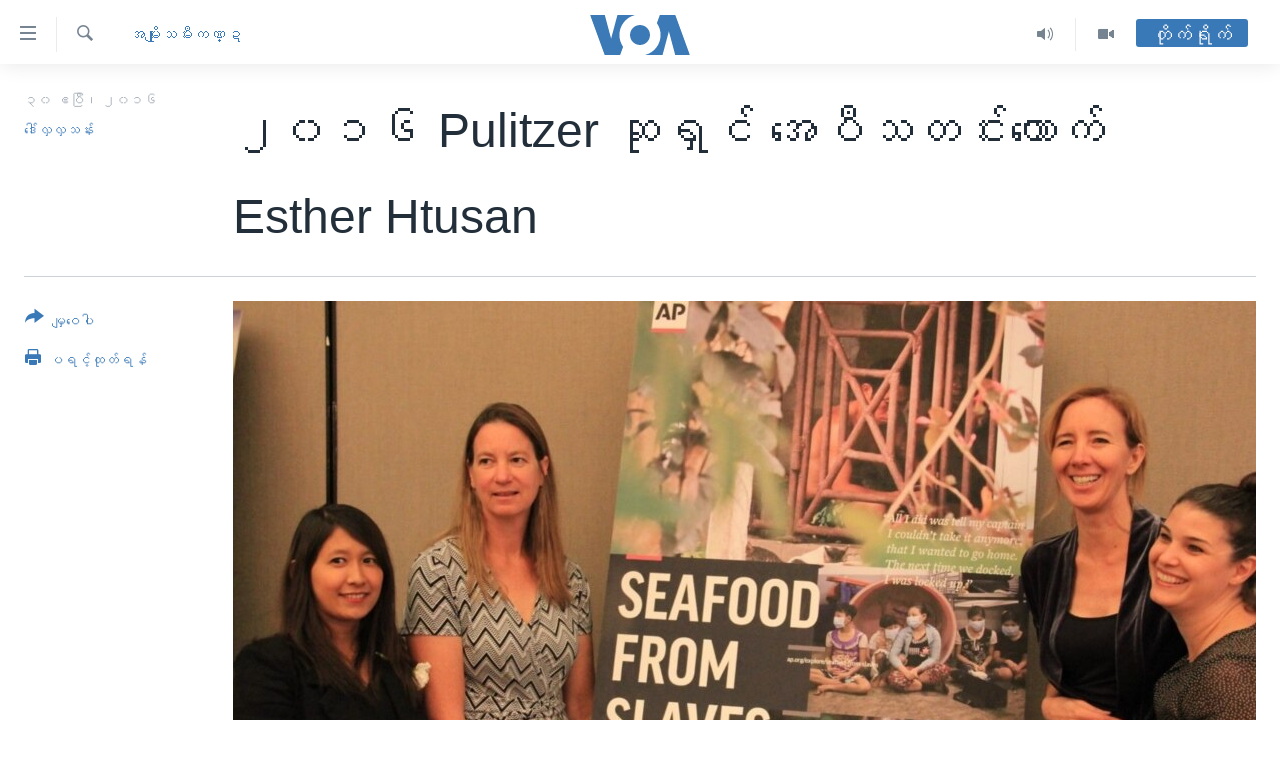

--- FILE ---
content_type: application/javascript
request_url: https://tags.voanews.com/voa-pangea/prod/utag.74.js?utv=ut4.46.202210031755
body_size: 2370
content:
//tealium universal tag - utag.74 ut4.0.202409121623, Copyright 2024 Tealium.com Inc. All Rights Reserved.
try{(function(id,loader){var u={"id":id};utag.o[loader].sender[id]=u;if(utag.ut===undefined){utag.ut={};}
var match=/ut\d\.(\d*)\..*/.exec(utag.cfg.v);if(utag.ut.loader===undefined||!match||parseInt(match[1])<41){u.loader=function(o,a,b,c,l,m){utag.DB(o);a=document;if(o.type=="iframe"){m=a.getElementById(o.id);if(m&&m.tagName=="IFRAME"){b=m;}else{b=a.createElement("iframe");}o.attrs=o.attrs||{};utag.ut.merge(o.attrs,{"height":"1","width":"1","style":"display:none"},0);}else if(o.type=="img"){utag.DB("Attach img: "+o.src);b=new Image();}else{b=a.createElement("script");b.language="javascript";b.type="text/javascript";b.async=1;b.charset="utf-8";}if(o.id){b.id=o.id;}for(l in utag.loader.GV(o.attrs)){b.setAttribute(l,o.attrs[l]);}b.setAttribute("src",o.src);if(typeof o.cb=="function"){if(b.addEventListener){b.addEventListener("load",function(){o.cb();},false);}else{b.onreadystatechange=function(){if(this.readyState=="complete"||this.readyState=="loaded"){this.onreadystatechange=null;o.cb();}};}}if(o.type!="img"&&!m){l=o.loc||"head";c=a.getElementsByTagName(l)[0];if(c){utag.DB("Attach to "+l+": "+o.src);if(l=="script"){c.parentNode.insertBefore(b,c);}else{c.appendChild(b);}}}};}else{u.loader=utag.ut.loader;}
if(utag.ut.typeOf===undefined){u.typeOf=function(e){return({}).toString.call(e).match(/\s([a-zA-Z]+)/)[1].toLowerCase();};}else{u.typeOf=utag.ut.typeOf;}
u.ev={"view":1};u.initialized=false;u.scriptrequested=false;u.queue=[];u.event_lookup={"PageView":"PageView","ViewContent":"ViewContent","Search":"Search","AddToCart":"AddToCart","AddToWishlist":"AddToWishlist","InitiateCheckout":"InitiateCheckout","AddPaymentInfo":"AddPaymentInfo","Purchase":"Purchase","Signup":"Signup","CompleteRegistration":"CompleteRegistration","Download":"Download"};u.map_func=function(arr,obj,item){var i=arr.shift();obj[i]=obj[i]||{};if(arr.length>0){u.map_func(arr,obj[i],item);}else{obj[i]=item;}};u.clearEmptyKeys=function(object){for(var key in object){if(object[key]===""||object[key]===undefined){delete object[key];}}
return object;};u.map={"twitter_pixel_id":"twitter_pixel_id"};u.extend=[function(a,b,c,d,e,f,g){if(1){d=b['property_id'];if(typeof d=='undefined')return;c=[{'449':''},{'450':''},{'451':''},{'452':'o7m7q'},{'454':''},{'455':''},{'461':''},{'447':''},{'460':'o9g61'},{'462':''},{'463':''},{'465':''},{'446':''},{'466':''},{'457':''},{'471':'o9g65'},{'470':'o9g67'},{'467':''},{'473':''},{'474':''},{'475':''},{'448':''},{'478':''},{'479':'o9fui'},{'480':''},{'481':''},{'484':''},{'486':''},{'488':'o9fs9'},{'489':'o9g62'},{'490':'o9g60'},{'483':'o9g5v'},{'458':''},{'541':''},{'453':''},{'456':''},{'459':''},{'469':''},{'472':''},{'521':'o9g5u'},{'476':'nvh1c'},{'537':''},{'482':''},{'485':''},{'491':''},{'386':''}];var m=false;for(e=0;e<c.length;e++){for(f in utag.loader.GV(c[e])){if(d==f){b['twitter_pixel_id']=c[e][f];m=true};};if(m)break};if(!m)b['twitter_pixel_id']='';}}];u.loader_cb=function(a,b,c){utag.DB("send:74:CALLBACK");var event_params,i,q;event_params={};if(!u.initialized){u.initialized=true;twq("init",u.data.twitter_pixel_id);if(u.data.event_name===""){u.data.event_name="PageView";}}
if(u.data.event_name==="PageView"){if(u.data.event_value){event_params.value=u.data.event_value;}
if(u.data.order_currency){event_params.currency=u.data.order_currency;}
if(u.data.num_items){event_params.num_items=u.data.num_items;}}
if(u.data.event_name==="ViewContent"){if(u.data.content_type===""||u.data.product_id.length===0){utag.DB(u.id+": ViewContent event not fired: Required attribute not populated");return;}
if(u.data.event_value){event_params.value=u.data.event_value;}
if(u.data.order_currency){event_params.currency=u.data.order_currency;}
if(u.data.product_name.length>0){event_params.content_name=u.data.product_name.join(",");}
if(u.data.product_category.length>0){event_params.content_category=u.data.product_category.join(",");}
event_params.content_type=u.data.content_type;event_params.content_ids=u.data.product_id;}
if(u.data.event_name==="Search"){if(u.data.event_value){event_params.value=u.data.event_value;}
if(u.data.order_currency){event_params.currency=u.data.order_currency;}}
if(u.data.event_name==="AddToCart"){if(u.data.content_type===""||u.data.product_id.length===0){utag.DB(u.id+": AddToCart event not fired: Required attribute not populated");return;}
if(u.data.event_value){event_params.value=u.data.event_value;}
if(u.data.order_currency){event_params.currency=u.data.order_currency;}
if(u.data.product_name.length>0){event_params.content_name=u.data.product_name.join(",");}
event_params.content_type=u.data.content_type;event_params.content_ids=u.data.product_id;}
if(u.data.event_name==="AddToWishlist"){if(u.data.event_value){event_params.value=u.data.event_value;}
if(u.data.order_currency){event_params.currency=u.data.order_currency;}
if(u.data.product_name.length>0){event_params.content_name=u.data.product_name.join(",");}
if(u.data.product_category.length>0){event_params.content_category=u.data.product_category.join(",");}
if(u.data.product_id.length>0){event_params.content_ids=u.data.product_id;}}
if(u.data.event_name==="InitiateCheckout"){if(u.data.event_value){event_params.value=u.data.event_value;}
if(u.data.order_currency){event_params.currency=u.data.order_currency;}
if(u.data.product_name.length>0){event_params.content_name=u.data.product_name.join(",");}
if(u.data.product_category.length>0){event_params.content_category=u.data.product_category.join(",");}
if(u.data.product_id.length>0){event_params.content_ids=u.data.product_id;}
if(u.data.num_items){event_params.num_items=u.data.num_items;}else if(u.data.product_quantity.length>0){q=0;for(i=0;i<u.data.product_quantity.length;i++){q+=parseInt(u.data.product_quantity[i]);}
event_params.num_items=q+"";}}
if(u.data.event_name==="AddPaymentInfo"){if(u.data.event_value){event_params.value=u.data.event_value;}
if(u.data.order_currency){event_params.currency=u.data.order_currency;}
if(u.data.product_category.length>0){event_params.content_category=u.data.product_category.join(",");}
if(u.data.product_id.length>0){event_params.content_ids=u.data.product_id;}}
if(u.data.event_name==="Purchase"){if((u.data.event_value===""&&u.data.order_total==="")||u.data.order_currency===""||u.data.content_type===""||u.data.product_id.length===0){utag.DB(u.id+": Purchase event not fired: Required attribute not populated");return;}
event_params.value=u.data.event_value||u.data.order_total;event_params.currency=u.data.order_currency;if(u.data.product_name.length>0){event_params.content_name=u.data.product_name.join(",");}
event_params.content_type=u.data.content_type;event_params.content_ids=u.data.product_id;if(u.data.num_items){event_params.num_items=u.data.num_items;}else if(u.data.product_quantity.length>0){q=0;for(i=0;i<u.data.product_quantity.length;i++){q+=parseInt(u.data.product_quantity[i]);}
event_params.num_items=q+"";}
if(u.data.order_id){event_params.order_id=u.data.order_id;}}
if(u.data.event_name==="Signup"){if(u.data.event_value){event_params.value=u.data.event_value;}
if(u.data.order_currency){event_params.currency=u.data.order_currency;}
if(u.data.product_name.length>0){event_params.content_name=u.data.product_name.join(",");}
if(u.data.product_category.length>0){event_params.content_category=u.data.product_category.join(",");}
if(u.data.order_id){event_params.order_id=u.data.order_id;}}
if(u.data.event_name==="CompleteRegistration"){if(u.data.event_value){event_params.value=u.data.event_value;}
if(u.data.order_currency){event_params.currency=u.data.order_currency;}
if(u.data.product_name.length>0){event_params.content_name=u.data.product_name.join(",");}
if(u.data.event_status){event_params.status=u.data.event_status;}
if(u.data.order_id){event_params.order_id=u.data.order_id;}}
if(u.data.event_name==="Download"){if(u.data.event_value){event_params.value=u.data.event_value;}
if(u.data.order_currency){event_params.currency=u.data.order_currency;}
if(u.data.product_name.length>0){event_params.content_name=u.data.product_name.join(",");}
if(u.data.product_category.length>0){event_params.content_category=u.data.product_category.join(",");}
if(u.data.product_id.length>0){event_params.content_ids=u.data.product_id;}
if(u.data.num_items){event_params.num_items=u.data.num_items;}else if(u.data.product_quantity.length>0){var q=0;for(i=0;i<u.data.product_quantity.length;i++){q+=parseInt(u.data.product_quantity[i]);}
event_params.num_items=q+"";}
if(u.data.order_id){event_params.order_id=u.data.order_id;}}
if(u.data.event_name){twq("track",u.data.event_name,event_params);}
utag.DB("send:74:CALLBACK:COMPLETE");};u.callBack=function(){var data={};while(data=u.queue.shift()){u.data=data.data;u.loader_cb(data.a,data.b,data.c);}};u.send=function(a,b){if(u.ev[a]||u.ev.all!==undefined){utag.DB("send:74");utag.DB(b);var c,d,e,f,g,h,i;u.data={"twitter_pixel_id":"","event_name":"","event_value":"","content_type":"","num_items":"","event_status":"","product_id":[],"product_name":[],"product_category":[],"product_quantity":[]};for(c=0;c<u.extend.length;c++){try{d=u.extend[c](a,b);if(d==false)return}catch(e){}};utag.DB("send:74:EXTENSIONS");utag.DB(b);for(d in utag.loader.GV(u.map)){if(b[d]!==undefined&&b[d]!==""){e=u.map[d].split(",");for(f=0;f<e.length;f++){u.map_func(e[f].split("."),u.data,b[d]);}}else{h=d.split(":");if(h.length===2&&b[h[0]]===h[1]){i=""+u.event_lookup[u.map[d]];if(i!==""){u.data.event_name=i;}}}}
utag.DB("send:74:MAPPINGS");utag.DB(u.data);u.data.order_id=u.data.order_id||b._corder||"";u.data.order_total=u.data.order_total||b._ctotal||"";u.data.order_currency=u.data.order_currency||b._ccurrency||"";if(u.data.product_id.length===0&&b._cprod!==undefined){u.data.product_id=b._cprod.slice(0);}
if(u.data.product_name.length===0&&b._cprodname!==undefined){u.data.product_name=b._cprodname.slice(0);}
if(u.data.product_category.length===0&&b._ccat!==undefined){u.data.product_category=b._ccat.slice(0);}
if(u.data.product_quantity.length===0&&b._cquan!==undefined){u.data.product_quantity=b._cquan.slice(0);}
if(!u.data.twitter_pixel_id){utag.DB(u.id+": Tag not fired: Required attribute not populated");return;}
if(u.initialized){u.loader_cb(a,b,c);}else{u.queue.push({"data":u.data,"a":a,"b":b,"c":c});if(!u.scriptrequested){u.scriptrequested=true;!function(e,t,n,s,u,a){e.twq||(s=e.twq=function(){s.exe?s.exe.apply(s,arguments):s.queue.push(arguments);},s.version='1',s.queue=[],u=t.createElement(n),u.async=!0,u.src='//static.ads-twitter.com/uwt.js',a=t.getElementsByTagName(n)[0],a.parentNode.insertBefore(u,a))}(window,document,'script');u.callBack();}}
utag.DB("send:74:COMPLETE");}};utag.o[loader].loader.LOAD(id);}("74","bbg.voa-pangea"));}catch(error){utag.DB(error);}
